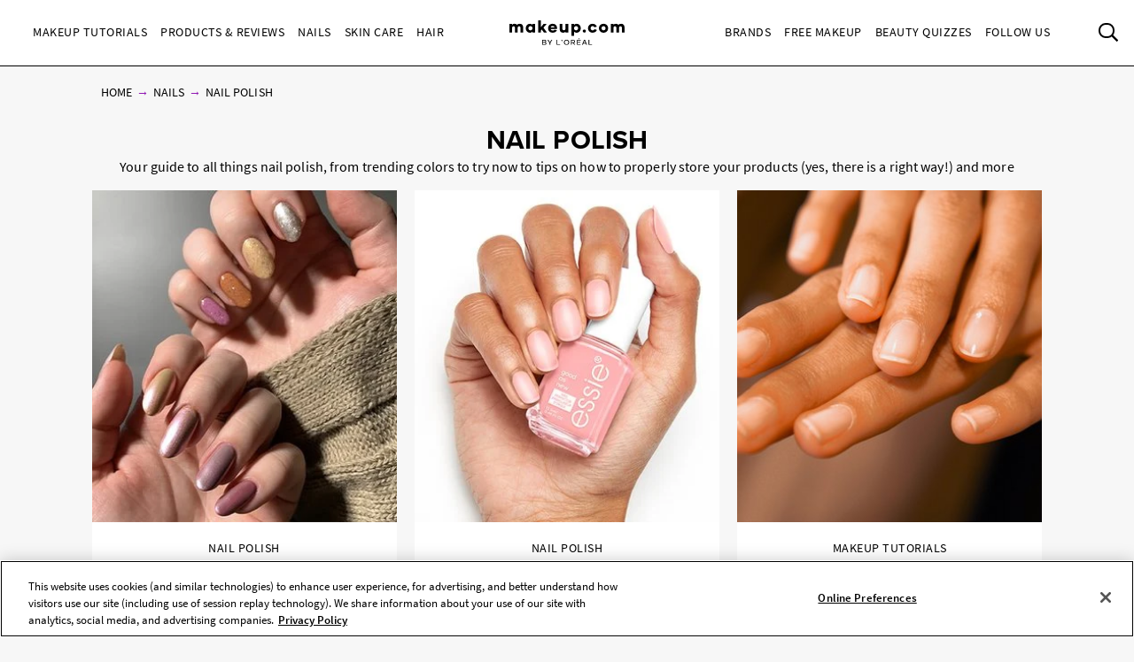

--- FILE ---
content_type: application/x-javascript
request_url: https://www.makeup.com/nails/-/media/38c89583a40a4c9cbed00bed0cbde099.ashx
body_size: -452
content:
function OptanonWrapper() {

    var stateCode = OneTrust?.getGeolocationData()?.state;

    /*Remove logic to get state from querystring parameter for PROD. 
    This is for testing purposes*/
    var qsState = OneTrustCookieConsentHelper.getParameterByName("state")?.toUpperCase();
    if (qsState != null && qsState?.length == 2) {
        stateCode = qsState;
    }

    //check consent
    OneTrustCookieConsentHelper.checkConsent(stateCode);     
	
    document.querySelector('.ot-close-icon').addEventListener('blur', function() {
    document.querySelector('.logo.header__clickable').focus();
    });

}

--- FILE ---
content_type: image/svg+xml
request_url: https://www.makeup.com/-/media/project/loreal/brand-sites/mdc/americas/us/logo/tiktok-icon-white-(3).svg
body_size: -483
content:
<?xml version="1.0" encoding="utf-8"?>
<!-- Generator: Adobe Illustrator 26.0.1, SVG Export Plug-In . SVG Version: 6.00 Build 0)  -->
<svg version="1.1" id="Layer_1" xmlns="http://www.w3.org/2000/svg" xmlns:xlink="http://www.w3.org/1999/xlink" x="0px" y="0px"
	 viewBox="0 0 21 24" style="enable-background:new 0 0 21 24;" xml:space="preserve">
<style type="text/css">
	.st0{fill:#FFFFFF;}
</style>
<path class="st0" d="M15.4,0h-4.1v16.3c0,1.9-1.6,3.5-3.6,3.5c-2,0-3.6-1.6-3.6-3.5c0-1.9,1.6-3.5,3.5-3.5V8.7
	C3.4,8.8,0,12.1,0,16.3C0,20.6,3.5,24,7.8,24c4.3,0,7.8-3.4,7.8-7.7V8C17.1,9.1,19,9.7,21,9.8V5.7C17.9,5.6,15.4,3.1,15.4,0z"/>
</svg>


--- FILE ---
content_type: image/svg+xml
request_url: https://www.makeup.com/-/media/feature/common/icons/arrow-white.svg
body_size: -679
content:
<svg xmlns="http://www.w3.org/2000/svg" width="15" height="28" viewBox="0 0 15 28"><defs><style>.cls-1{fill:none;stroke:#fff;stroke-width:1px;fill-rule:evenodd}</style></defs><path id="arrows_14x28" data-name="arrows 14x28" class="cls-1" d="M.732.014L14.986 14 .732 27.986"/></svg>

--- FILE ---
content_type: image/svg+xml
request_url: https://www.makeup.com/-/media/project/loreal/brand-sites/mdc/shared/baseline/social-icons/social-icons-white_instagram.svg
body_size: -507
content:
<svg id="Layer_1" data-name="Layer 1" xmlns="http://www.w3.org/2000/svg" viewBox="0 0 16.78 16.78"><defs><style>.cls-1{fill:#fff;}</style></defs><title>social-icons-white</title><path class="cls-1" d="M11.39.39h-6a5,5,0,0,0-5,5v6a5,5,0,0,0,5,5h6a5,5,0,0,0,5-5v-6A5,5,0,0,0,11.39.39Zm3.5,11a3.5,3.5,0,0,1-3.5,3.5h-6a3.5,3.5,0,0,1-3.5-3.5v-6a3.5,3.5,0,0,1,3.5-3.5h6a3.5,3.5,0,0,1,3.5,3.5v6Z"/><path class="cls-1" d="M8.39,4.24a4.15,4.15,0,1,0,4.14,4.15A4.15,4.15,0,0,0,8.39,4.24Zm0,6.74A2.59,2.59,0,1,1,11,8.39,2.59,2.59,0,0,1,8.39,11Z"/><circle class="cls-1" cx="12.84" cy="3.93" r="0.55"/></svg>

--- FILE ---
content_type: image/svg+xml
request_url: https://www.makeup.com/-/media/project/loreal/brand-sites/mdc/shared/baseline/social-icons/social-icons-white_facebook.svg
body_size: -595
content:
<svg id="Layer_1" data-name="Layer 1" xmlns="http://www.w3.org/2000/svg" viewBox="0 0 9.25 17.11"><defs><style>.cls-1{fill:#fff;}</style></defs><title>social-icons-white</title><path class="cls-1" d="M8.62.56H6.55A3.65,3.65,0,0,0,2.71,4.49V6.31H.63a.32.32,0,0,0-.33.32V9.26a.33.33,0,0,0,.33.33H2.71v6.64a.32.32,0,0,0,.33.32H5.76a.32.32,0,0,0,.33-.32V9.59H8.53a.32.32,0,0,0,.32-.33V6.63a.31.31,0,0,0-.32-.32H6.09V4.77c0-.74.18-1.12,1.14-1.12h1.4A.32.32,0,0,0,9,3.33V.89A.33.33,0,0,0,8.62.56Z"/></svg>

--- FILE ---
content_type: image/svg+xml
request_url: https://www.makeup.com/-/media/project/loreal/brand-sites/mdc/shared/baseline/social-icons/social-icons-white_youtube.svg
body_size: -367
content:
<?xml version="1.0" encoding="utf-8"?>
<!-- Generator: Adobe Illustrator 23.0.1, SVG Export Plug-In . SVG Version: 6.00 Build 0)  -->
<svg version="1.1" id="Layer_1" xmlns="http://www.w3.org/2000/svg" xmlns:xlink="http://www.w3.org/1999/xlink" x="0px" y="0px"
	 viewBox="0 0 20.5 14.4" style="enable-background:new 0 0 20.5 14.4;" xml:space="preserve">
<style type="text/css">
	.st0{fill:#FFFFFF;}
</style>
<title>social-icons-white</title>
<path class="st0" d="M19.7,2.3c-0.2-0.8-0.9-1.5-1.7-1.8c-1.6-0.4-7.8-0.3-7.8-0.3S4,0.3,2.4,0.7C1.6,0.9,0.9,1.6,0.7,2.5
	C0.4,4.1,0.3,5.7,0.3,7.3c0,1.6,0.2,3.2,0.5,4.8c0.2,0.9,0.9,1.5,1.8,1.7c1.6,0.4,7.8,0.3,7.8,0.3s6.2-0.1,7.8-0.5
	c0.9-0.2,1.5-0.9,1.7-1.8c0.3-1.6,0.4-3.2,0.4-4.8C20.2,5.5,20,3.9,19.7,2.3z M8.3,10.2l-0.1-6l5.2,2.9L8.3,10.2z"/>
</svg>
